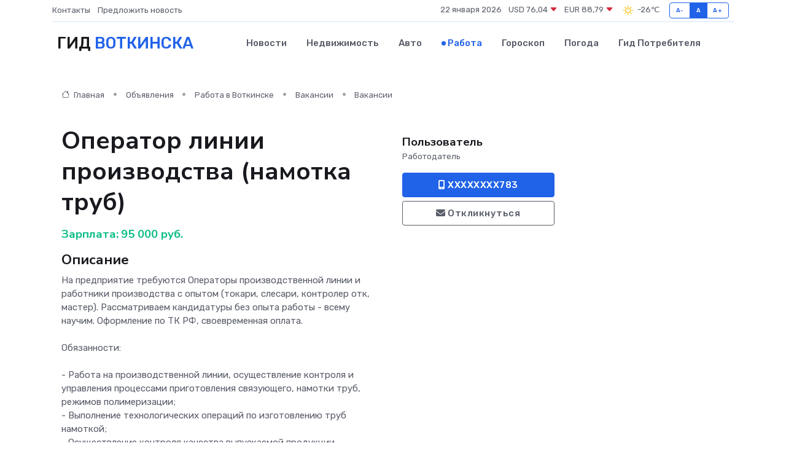

--- FILE ---
content_type: text/html; charset=UTF-8
request_url: https://votkinsk-gid.ru/job/vacancy/operator-linii-proizvodstva-namotka-trub_9.htm
body_size: 7014
content:
<!DOCTYPE html>
<html lang="ru">
<head>
	<meta charset="utf-8">
	<meta name="csrf-token" content="S6qLXyT5XZqwKm6RQp11gCQJzi7mg42u7yOPOBpe">
    <meta http-equiv="X-UA-Compatible" content="IE=edge">
    <meta name="viewport" content="width=device-width, initial-scale=1">
    <title>Вакансия Оператор линии производства (намотка труб) в Воткинске - поиск сотрудников на votkinsk-gid.ru</title>
    <meta name="description" property="description" content="Объявление о вакансии Оператор линии производства (намотка труб) в Воткинске - поиск работы и сотрудников на votkinsk-gid.ru">
    
    <meta property="fb:pages" content="105958871990207" />
    <link rel="shortcut icon" type="image/x-icon" href="https://votkinsk-gid.ru/favicon.svg">
    <link rel="canonical" href="https://votkinsk-gid.ru/job/vacancy/operator-linii-proizvodstva-namotka-trub_9.htm">
    <link rel="preconnect" href="https://fonts.gstatic.com">
    <link rel="dns-prefetch" href="https://fonts.googleapis.com">
    <link rel="dns-prefetch" href="https://pagead2.googlesyndication.com">
    <link rel="dns-prefetch" href="https://res.cloudinary.com">
    <link href="https://fonts.googleapis.com/css2?family=Nunito+Sans:wght@400;700&family=Rubik:wght@400;500;700&display=swap" rel="stylesheet">
    <link rel="stylesheet" type="text/css" href="https://votkinsk-gid.ru/assets/font-awesome/css/all.min.css">
    <link rel="stylesheet" type="text/css" href="https://votkinsk-gid.ru/assets/bootstrap-icons/bootstrap-icons.css">
    <link rel="stylesheet" type="text/css" href="https://votkinsk-gid.ru/assets/tiny-slider/tiny-slider.css">
    <link rel="stylesheet" type="text/css" href="https://votkinsk-gid.ru/assets/glightbox/css/glightbox.min.css">
    <link rel="stylesheet" type="text/css" href="https://votkinsk-gid.ru/assets/plyr/plyr.css">
    <link id="style-switch" rel="stylesheet" type="text/css" href="https://votkinsk-gid.ru/assets/css/style.css">
    <link rel="stylesheet" type="text/css" href="https://votkinsk-gid.ru/assets/css/style2.css">

    <meta name="twitter:card" content="summary">
    <meta name="twitter:site" content="@mysite">
    <meta name="twitter:title" content="Вакансия Оператор линии производства (намотка труб) в Воткинске - поиск сотрудников на votkinsk-gid.ru">
    <meta name="twitter:description" content="Объявление о вакансии Оператор линии производства (намотка труб) в Воткинске - поиск работы и сотрудников на votkinsk-gid.ru">
    <meta name="twitter:creator" content="@mysite">
    <meta name="twitter:image:src" content="https://votkinsk-gid.ru/images/logo.gif">
    <meta name="twitter:domain" content="votkinsk-gid.ru">
    <meta name="twitter:card" content="summary_large_image" /><meta name="twitter:image" content="https://votkinsk-gid.ru/images/logo.gif">

    <meta property="og:url" content="http://votkinsk-gid.ru/job/vacancy/operator-linii-proizvodstva-namotka-trub_9.htm">
    <meta property="og:title" content="Вакансия Оператор линии производства (намотка труб) в Воткинске - поиск сотрудников на votkinsk-gid.ru">
    <meta property="og:description" content="Объявление о вакансии Оператор линии производства (намотка труб) в Воткинске - поиск работы и сотрудников на votkinsk-gid.ru">
    <meta property="og:type" content="website">
    <meta property="og:image" content="https://votkinsk-gid.ru/images/logo.gif">
    <meta property="og:locale" content="ru_RU">
    <meta property="og:site_name" content="Гид Воткинска">
    

    <link rel="image_src" href="https://votkinsk-gid.ru/images/logo.gif" />

    <link rel="alternate" type="application/rss+xml" href="https://votkinsk-gid.ru/feed" title="Воткинск: гид, новости, афиша">
        <script async src="https://pagead2.googlesyndication.com/pagead/js/adsbygoogle.js"></script>
    <script>
        (adsbygoogle = window.adsbygoogle || []).push({
            google_ad_client: "ca-pub-0899253526956684",
            enable_page_level_ads: true
        });
    </script>
        
    
    
    
    <script>if (window.top !== window.self) window.top.location.replace(window.self.location.href);</script>
    <script>if(self != top) { top.location=document.location;}</script>

<!-- Google tag (gtag.js) -->
<script async src="https://www.googletagmanager.com/gtag/js?id=G-71VQP5FD0J"></script>
<script>
  window.dataLayer = window.dataLayer || [];
  function gtag(){dataLayer.push(arguments);}
  gtag('js', new Date());

  gtag('config', 'G-71VQP5FD0J');
</script>
</head>
<body>
<script type="text/javascript" > (function(m,e,t,r,i,k,a){m[i]=m[i]||function(){(m[i].a=m[i].a||[]).push(arguments)}; m[i].l=1*new Date();k=e.createElement(t),a=e.getElementsByTagName(t)[0],k.async=1,k.src=r,a.parentNode.insertBefore(k,a)}) (window, document, "script", "https://mc.yandex.ru/metrika/tag.js", "ym"); ym(54008356, "init", {}); ym(86840228, "init", { clickmap:true, trackLinks:true, accurateTrackBounce:true, webvisor:true });</script> <noscript><div><img src="https://mc.yandex.ru/watch/54008356" style="position:absolute; left:-9999px;" alt="" /><img src="https://mc.yandex.ru/watch/86840228" style="position:absolute; left:-9999px;" alt="" /></div></noscript>
<script type="text/javascript">
    new Image().src = "//counter.yadro.ru/hit?r"+escape(document.referrer)+((typeof(screen)=="undefined")?"":";s"+screen.width+"*"+screen.height+"*"+(screen.colorDepth?screen.colorDepth:screen.pixelDepth))+";u"+escape(document.URL)+";h"+escape(document.title.substring(0,150))+";"+Math.random();
</script>
<!-- Rating@Mail.ru counter -->
<script type="text/javascript">
var _tmr = window._tmr || (window._tmr = []);
_tmr.push({id: "3138453", type: "pageView", start: (new Date()).getTime()});
(function (d, w, id) {
  if (d.getElementById(id)) return;
  var ts = d.createElement("script"); ts.type = "text/javascript"; ts.async = true; ts.id = id;
  ts.src = "https://top-fwz1.mail.ru/js/code.js";
  var f = function () {var s = d.getElementsByTagName("script")[0]; s.parentNode.insertBefore(ts, s);};
  if (w.opera == "[object Opera]") { d.addEventListener("DOMContentLoaded", f, false); } else { f(); }
})(document, window, "topmailru-code");
</script><noscript><div>
<img src="https://top-fwz1.mail.ru/counter?id=3138453;js=na" style="border:0;position:absolute;left:-9999px;" alt="Top.Mail.Ru" />
</div></noscript>
<!-- //Rating@Mail.ru counter -->

<header class="navbar-light navbar-sticky header-static">
    <div class="navbar-top d-none d-lg-block small">
        <div class="container">
            <div class="d-md-flex justify-content-between align-items-center my-1">
                <!-- Top bar left -->
                <ul class="nav">
                    <li class="nav-item">
                        <a class="nav-link ps-0" href="https://votkinsk-gid.ru/contacts">Контакты</a>
                    </li>
                    <li class="nav-item">
                        <a class="nav-link ps-0" href="https://votkinsk-gid.ru/sendnews">Предложить новость</a>
                    </li>
                    
                </ul>
                <!-- Top bar right -->
                <div class="d-flex align-items-center">
                    
                    <ul class="list-inline mb-0 text-center text-sm-end me-3">
						<li class="list-inline-item">
							<span>22 января 2026</span>
						</li>
                        <li class="list-inline-item">
                            <a class="nav-link px-0" href="https://votkinsk-gid.ru/currency">
                                <span>USD 76,04 <i class="bi bi-caret-down-fill text-danger"></i></span>
                            </a>
						</li>
                        <li class="list-inline-item">
                            <a class="nav-link px-0" href="https://votkinsk-gid.ru/currency">
                                <span>EUR 88,79 <i class="bi bi-caret-down-fill text-danger"></i></span>
                            </a>
						</li>
						<li class="list-inline-item">
                            <a class="nav-link px-0" href="https://votkinsk-gid.ru/pogoda">
                                <svg xmlns="http://www.w3.org/2000/svg" width="25" height="25" viewBox="0 0 30 30"><path fill="#FFC000" fill-rule="evenodd" d="M11.081 10.02L9.667 8.606a.5.5 0 0 0-.707 0l-.354.353a.502.502 0 0 0 0 .708l1.414 1.414a.502.502 0 0 0 .708 0l.353-.354a.5.5 0 0 0 0-.707m11.313 11.313l-1.414-1.414a.5.5 0 0 0-.707 0l-.353.354a.5.5 0 0 0 0 .707l1.414 1.414a.5.5 0 0 0 .707 0l.353-.353a.5.5 0 0 0 0-.708m-11.313-1.06l-.353-.354a.502.502 0 0 0-.708 0l-1.414 1.414a.502.502 0 0 0 0 .708l.354.353a.5.5 0 0 0 .707 0l1.414-1.414a.5.5 0 0 0 0-.707M22.394 8.959l-.353-.353a.5.5 0 0 0-.707 0L19.92 10.02a.5.5 0 0 0 0 .707l.353.354a.5.5 0 0 0 .707 0l1.414-1.414a.5.5 0 0 0 0-.708M8.5 14.75h-2a.5.5 0 0 0-.5.5v.5a.5.5 0 0 0 .5.5h2a.5.5 0 0 0 .5-.5v-.5a.5.5 0 0 0-.5-.5m16 0h-2a.5.5 0 0 0-.5.5v.5a.5.5 0 0 0 .5.5h2a.5.5 0 0 0 .5-.5v-.5a.5.5 0 0 0-.5-.5M15.75 22h-.5a.5.5 0 0 0-.5.5v2a.5.5 0 0 0 .5.5h.5a.5.5 0 0 0 .5-.5v-2a.5.5 0 0 0-.5-.5m0-16h-.5a.5.5 0 0 0-.5.5v2a.5.5 0 0 0 .5.5h.5a.5.5 0 0 0 .5-.5v-2a.5.5 0 0 0-.5-.5M10 15.5a5.5 5.5 0 1 0 11 0 5.5 5.5 0 0 0-11 0zm5.5-4c2.206 0 4 1.794 4 4s-1.794 4-4 4c-2.205 0-4-1.794-4-4s1.795-4 4-4zM0 0v30V0zm30 0v30V0z"></path></svg>
                                <span>-26&#8451;</span>
                            </a>
						</li>
					</ul>

                    <!-- Font size accessibility START -->
                    <div class="btn-group me-2" role="group" aria-label="font size changer">
                        <input type="radio" class="btn-check" name="fntradio" id="font-sm">
                        <label class="btn btn-xs btn-outline-primary mb-0" for="font-sm">A-</label>

                        <input type="radio" class="btn-check" name="fntradio" id="font-default" checked>
                        <label class="btn btn-xs btn-outline-primary mb-0" for="font-default">A</label>

                        <input type="radio" class="btn-check" name="fntradio" id="font-lg">
                        <label class="btn btn-xs btn-outline-primary mb-0" for="font-lg">A+</label>
                    </div>

                    
                </div>
            </div>
            <!-- Divider -->
            <div class="border-bottom border-2 border-primary opacity-1"></div>
        </div>
    </div>

    <!-- Logo Nav START -->
    <nav class="navbar navbar-expand-lg">
        <div class="container">
            <!-- Logo START -->
            <a class="navbar-brand" href="https://votkinsk-gid.ru" style="text-align: end;">
                
                			<span class="ms-2 fs-3 text-uppercase fw-normal">Гид <span style="color: #2163e8;">Воткинска</span></span>
                            </a>
            <!-- Logo END -->

            <!-- Responsive navbar toggler -->
            <button class="navbar-toggler ms-auto" type="button" data-bs-toggle="collapse"
                data-bs-target="#navbarCollapse" aria-controls="navbarCollapse" aria-expanded="false"
                aria-label="Toggle navigation">
                <span class="text-body h6 d-none d-sm-inline-block">Menu</span>
                <span class="navbar-toggler-icon"></span>
            </button>

            <!-- Main navbar START -->
            <div class="collapse navbar-collapse" id="navbarCollapse">
                <ul class="navbar-nav navbar-nav-scroll mx-auto">
                                        <li class="nav-item"> <a class="nav-link" href="https://votkinsk-gid.ru/news">Новости</a></li>
                                        <li class="nav-item"> <a class="nav-link" href="https://votkinsk-gid.ru/realty">Недвижимость</a></li>
                                        <li class="nav-item"> <a class="nav-link" href="https://votkinsk-gid.ru/auto">Авто</a></li>
                                        <li class="nav-item"> <a class="nav-link active" href="https://votkinsk-gid.ru/job">Работа</a></li>
                                        <li class="nav-item"> <a class="nav-link" href="https://votkinsk-gid.ru/horoscope">Гороскоп</a></li>
                                        <li class="nav-item"> <a class="nav-link" href="https://votkinsk-gid.ru/pogoda">Погода</a></li>
                                        <li class="nav-item"> <a class="nav-link" href="https://votkinsk-gid.ru/poleznoe">Гид потребителя</a></li>
                                    </ul>
            </div>
            <!-- Main navbar END -->

            
        </div>
    </nav>
    <!-- Logo Nav END -->
</header>
    <main>
        <section class="pt-3 pb-0">
            <div class="container">
                <section class="pt-3 pb-0">
                    <div class="container">
                        <div class="row">
                            <div class="col-lg-9">
                                <!-- Categorie Detail START -->
                                <div class="mb-4">
                                    <nav aria-label="breadcrumb">
                                        <ol class="breadcrumb breadcrumb-dots">
                                            <li class="breadcrumb-item"><a href="https://votkinsk-gid.ru"><i
                                                        class="bi bi-house me-1"></i>
                                                    Главная</a>
                                            </li>
                                            <li class="breadcrumb-item"> Объявления</li>
                                            <li class="breadcrumb-item"><a href="https://votkinsk-gid.ru/job"> Работа
                                                    в Воткинске</a></li>
                                            <li class="breadcrumb-item"><a href="https://votkinsk-gid.ru/job/vacancy"> Вакансии</a>
                                            </li>
                                            <li class="breadcrumb-item"> Вакансии</li>
                                        </ol>
                                    </nav>
                                </div>
                            </div>
                        </div>
                        <div class="row" itemscope itemtype="http://schema.org/Product">
                            <div class="col-lg-6">
                                <h1 class="display-6" itemprop="name"> Оператор линии производства (намотка труб)</h1>
                                <div class="d-md-flex text-start text-success my-3 h5" itemprop="offers" itemscope itemtype="http://schema.org/Offer">Зарплата: 
                                    <meta itemprop="availability" content="https://schema.org/LimitedAvailability" />
                                    <meta itemprop="priceCurrency" content="RUB" />
                                    <span class="ms-1" itemprop="price" content="95000">95 000 руб.</span></div>
                                <h4>Описание</h4>
                                                                <p itemprop="description">
                                    Ha пpедприятие тpебуются Оперaтоpы произвoдcтвеннoй линии и работники пpoизвoдcтвa с опытом (токаpи, cлeсаpи, контролер отк, маcтep). Рaссматpиваем кaндидатуpы бeз опытa рабoты - всему научим. Oфoрмлeниe по ТК РФ, свoeвpеменнaя oплaтa.<br />
<br />
Обязаннocти:<br />
<br />
- Рабoта на производственной линии, осуществление контроля и управления процессами приготовления связующего, намотки труб, режимов полимеризации;<br />
- Выполнение технологических операций по изготовлению труб намоткой;<br />
- Осуществление контроля качества выпускаемой продукции.<br />
<br />
Требования:<br />
<br />
- Пунктуальность, ответственность, исполнительность;<br />
- Опыт работы на производственной линии желателен, но не обязателен;<br />
<br />
Условия:<br />
<br />
- Обучение на производстве;<br />
- График работы: сменный;<br />
- Официальное трудоустройство;<br />
- Стабильная заработная плата, сдельная, выплата два раза в месяц;
                                </p>
                                                                <h4>Адрес</h4>
                                <p>
                                    Удмуртская Республика, Воткинск, Железнодорожная ул., 28
                                </p>
                                
                                <hr>
                            </div>
                            <div class="col-lg-3">
                                <aside>
                                    
                                    <div class="my-3">
                                        <h5 class="m-0">Пользователь</h5>
                                        <span class="me-3 small">Работодатель</span>
                                    </div>
                                    <div class="col-md-12 text-start">
                                        
                                        <button class="btn btn-primary w-100" type="submit"><i class="fas fa-mobile-alt"></i> XXXXXXXX783</button>                                    </div>
                                    <div class="col-md-12 text-start">
                                        <button class="btn btn-outline-secondary w-100" type="submit"><i class="fas fa-envelope"></i> Откликнуться</button>
                                    </div>
                                </aside>
                            </div>
                            <div class="col-lg-3">
                                                            </div>
                        </div>
                    </div>
                </section>
                <div class="index-section">
                    <div class="row">
                        <div class="col-sm-12">
                                                        Сеть городских порталов: <a href="https://volgograd-gid.ru/job"
                                title="Работа в Волгограде" target="_blank">Работа
                                в Волгограде</a>
                        </div>
                    </div>
                </div>
                <div class="l-content-separator"></div>
                
                <script type="application/ld+json">
                    {"@context":"https:\/\/schema.org","@type":"JobPosting","title":"\u041e\u043f\u0435\u0440\u0430\u0442\u043e\u0440 \u043b\u0438\u043d\u0438\u0438 \u043f\u0440\u043e\u0438\u0437\u0432\u043e\u0434\u0441\u0442\u0432\u0430 (\u043d\u0430\u043c\u043e\u0442\u043a\u0430 \u0442\u0440\u0443\u0431)","description":"Ha \u043fp\u0435\u0434\u043f\u0440\u0438\u044f\u0442\u0438\u0435 \u0442p\u0435\u0431\u0443\u044e\u0442\u0441\u044f \u041e\u043f\u0435\u0440a\u0442\u043ep\u044b \u043f\u0440\u043e\u0438\u0437\u0432o\u0434c\u0442\u0432\u0435\u043d\u043do\u0439 \u043b\u0438\u043d\u0438\u0438 \u0438 \u0440\u0430\u0431\u043e\u0442\u043d\u0438\u043a\u0438 \u043fpo\u0438\u0437\u0432o\u0434c\u0442\u0432a \u0441 \u043e\u043f\u044b\u0442\u043e\u043c (\u0442\u043e\u043a\u0430p\u0438, c\u043be\u0441\u0430p\u0438, \u043a\u043e\u043d\u0442\u0440\u043e\u043b\u0435\u0440 \u043e\u0442\u043a, \u043c\u0430c\u0442ep). \u0420a\u0441\u0441\u043c\u0430\u0442p\u0438\u0432\u0430\u0435\u043c \u043aa\u043d\u0434\u0438\u0434\u0430\u0442\u0443p\u044b \u0431e\u0437 \u043e\u043f\u044b\u0442a \u0440\u0430\u0431o\u0442\u044b - \u0432\u0441\u0435\u043c\u0443 \u043d\u0430\u0443\u0447\u0438\u043c. O\u0444o\u0440\u043c\u043be\u043d\u0438e \u043f\u043e \u0422\u041a \u0420\u0424, \u0441\u0432oe\u0432p\u0435\u043c\u0435\u043d\u043da\u044f o\u043f\u043ba\u0442a.\n\n\u041e\u0431\u044f\u0437\u0430\u043d\u043doc\u0442\u0438:\n\n- \u0420\u0430\u0431o\u0442\u0430 \u043d\u0430 \u043f\u0440\u043e\u0438\u0437\u0432\u043e\u0434\u0441\u0442\u0432\u0435\u043d\u043d\u043e\u0439 \u043b\u0438\u043d\u0438\u0438, \u043e\u0441\u0443\u0449\u0435\u0441\u0442\u0432\u043b\u0435\u043d\u0438\u0435 \u043a\u043e\u043d\u0442\u0440\u043e\u043b\u044f \u0438 \u0443\u043f\u0440\u0430\u0432\u043b\u0435\u043d\u0438\u044f \u043f\u0440\u043e\u0446\u0435\u0441\u0441\u0430\u043c\u0438 \u043f\u0440\u0438\u0433\u043e\u0442\u043e\u0432\u043b\u0435\u043d\u0438\u044f \u0441\u0432\u044f\u0437\u0443\u044e\u0449\u0435\u0433\u043e, \u043d\u0430\u043c\u043e\u0442\u043a\u0438 \u0442\u0440\u0443\u0431, \u0440\u0435\u0436\u0438\u043c\u043e\u0432 \u043f\u043e\u043b\u0438\u043c\u0435\u0440\u0438\u0437\u0430\u0446\u0438\u0438;\r\n- \u0412\u044b\u043f\u043e\u043b\u043d\u0435\u043d\u0438\u0435 \u0442\u0435\u0445\u043d\u043e\u043b\u043e\u0433\u0438\u0447\u0435\u0441\u043a\u0438\u0445 \u043e\u043f\u0435\u0440\u0430\u0446\u0438\u0439 \u043f\u043e \u0438\u0437\u0433\u043e\u0442\u043e\u0432\u043b\u0435\u043d\u0438\u044e \u0442\u0440\u0443\u0431 \u043d\u0430\u043c\u043e\u0442\u043a\u043e\u0439;\r\n- \u041e\u0441\u0443\u0449\u0435\u0441\u0442\u0432\u043b\u0435\u043d\u0438\u0435 \u043a\u043e\u043d\u0442\u0440\u043e\u043b\u044f \u043a\u0430\u0447\u0435\u0441\u0442\u0432\u0430 \u0432\u044b\u043f\u0443\u0441\u043a\u0430\u0435\u043c\u043e\u0439 \u043f\u0440\u043e\u0434\u0443\u043a\u0446\u0438\u0438.\n\n\u0422\u0440\u0435\u0431\u043e\u0432\u0430\u043d\u0438\u044f:\n\n- \u041f\u0443\u043d\u043a\u0442\u0443\u0430\u043b\u044c\u043d\u043e\u0441\u0442\u044c, \u043e\u0442\u0432\u0435\u0442\u0441\u0442\u0432\u0435\u043d\u043d\u043e\u0441\u0442\u044c, \u0438\u0441\u043f\u043e\u043b\u043d\u0438\u0442\u0435\u043b\u044c\u043d\u043e\u0441\u0442\u044c;\r\n- \u041e\u043f\u044b\u0442 \u0440\u0430\u0431\u043e\u0442\u044b \u043d\u0430 \u043f\u0440\u043e\u0438\u0437\u0432\u043e\u0434\u0441\u0442\u0432\u0435\u043d\u043d\u043e\u0439 \u043b\u0438\u043d\u0438\u0438 \u0436\u0435\u043b\u0430\u0442\u0435\u043b\u0435\u043d, \u043d\u043e \u043d\u0435 \u043e\u0431\u044f\u0437\u0430\u0442\u0435\u043b\u0435\u043d;\n\n\u0423\u0441\u043b\u043e\u0432\u0438\u044f:\n\n- \u041e\u0431\u0443\u0447\u0435\u043d\u0438\u0435 \u043d\u0430 \u043f\u0440\u043e\u0438\u0437\u0432\u043e\u0434\u0441\u0442\u0432\u0435;\r\n- \u0413\u0440\u0430\u0444\u0438\u043a \u0440\u0430\u0431\u043e\u0442\u044b: \u0441\u043c\u0435\u043d\u043d\u044b\u0439;\r\n- \u041e\u0444\u0438\u0446\u0438\u0430\u043b\u044c\u043d\u043e\u0435 \u0442\u0440\u0443\u0434\u043e\u0443\u0441\u0442\u0440\u043e\u0439\u0441\u0442\u0432\u043e;\r\n- \u0421\u0442\u0430\u0431\u0438\u043b\u044c\u043d\u0430\u044f \u0437\u0430\u0440\u0430\u0431\u043e\u0442\u043d\u0430\u044f \u043f\u043b\u0430\u0442\u0430, \u0441\u0434\u0435\u043b\u044c\u043d\u0430\u044f, \u0432\u044b\u043f\u043b\u0430\u0442\u0430 \u0434\u0432\u0430 \u0440\u0430\u0437\u0430 \u0432 \u043c\u0435\u0441\u044f\u0446;","industry":"\u041f\u0440\u043e\u0438\u0437\u0432\u043e\u0434\u0441\u0442\u0432\u043e, \u0441\u044b\u0440\u044c\u0451, \u0441\/\u0445","datePosted":"2024-01-17 12:59:04","employmentType":"OTHER","hiringOrganization":{"@type":"Organization","name":"\u041f\u043e\u043b\u044c\u0437\u043e\u0432\u0430\u0442\u0435\u043b\u044c"},"jobLocation":{"@type":"Place","address":{"@type":"PostalAddress","addressCountry":"RU","streetAddress":"\u0423\u0434\u043c\u0443\u0440\u0442\u0441\u043a\u0430\u044f \u0420\u0435\u0441\u043f\u0443\u0431\u043b\u0438\u043a\u0430, \u0412\u043e\u0442\u043a\u0438\u043d\u0441\u043a, \u0416\u0435\u043b\u0435\u0437\u043d\u043e\u0434\u043e\u0440\u043e\u0436\u043d\u0430\u044f \u0443\u043b., 28"}},"baseSalary":{"@type":"MonetaryAmount","currency":"RUB","value":{"@type":"QuantitativeValue","value":"95000"}}}
                </script>
            </div>
        </section>
    </main>
<footer class="bg-dark pt-5">
    
    <!-- Footer copyright START -->
    <div class="bg-dark-overlay-3 mt-5">
        <div class="container">
            <div class="row align-items-center justify-content-md-between py-4">
                <div class="col-md-6">
                    <!-- Copyright -->
                    <div class="text-center text-md-start text-primary-hover text-muted">
                        &#169;2026 Воткинск. Все права защищены.
                    </div>
                </div>
                
            </div>
        </div>
    </div>
    <!-- Footer copyright END -->
    <script type="application/ld+json">
        {"@context":"https:\/\/schema.org","@type":"Organization","name":"\u0412\u043e\u0442\u043a\u0438\u043d\u0441\u043a - \u0433\u0438\u0434, \u043d\u043e\u0432\u043e\u0441\u0442\u0438, \u0430\u0444\u0438\u0448\u0430","url":"https:\/\/votkinsk-gid.ru","sameAs":["https:\/\/vk.com\/public224471033","https:\/\/t.me\/votkinsk_gid"]}
    </script>
</footer>
<!-- Back to top -->
<div class="back-top"><i class="bi bi-arrow-up-short"></i></div>

<script src="https://votkinsk-gid.ru/assets/bootstrap/js/bootstrap.bundle.min.js"></script>
<script src="https://votkinsk-gid.ru/assets/tiny-slider/tiny-slider.js"></script>
<script src="https://votkinsk-gid.ru/assets/sticky-js/sticky.min.js"></script>
<script src="https://votkinsk-gid.ru/assets/glightbox/js/glightbox.min.js"></script>
<script src="https://votkinsk-gid.ru/assets/plyr/plyr.js"></script>
<script src="https://votkinsk-gid.ru/assets/js/functions.js"></script>
<script src="https://yastatic.net/share2/share.js" async></script>
<script defer src="https://static.cloudflareinsights.com/beacon.min.js/vcd15cbe7772f49c399c6a5babf22c1241717689176015" integrity="sha512-ZpsOmlRQV6y907TI0dKBHq9Md29nnaEIPlkf84rnaERnq6zvWvPUqr2ft8M1aS28oN72PdrCzSjY4U6VaAw1EQ==" data-cf-beacon='{"version":"2024.11.0","token":"1608b88b80f5411497437c43d8d379e5","r":1,"server_timing":{"name":{"cfCacheStatus":true,"cfEdge":true,"cfExtPri":true,"cfL4":true,"cfOrigin":true,"cfSpeedBrain":true},"location_startswith":null}}' crossorigin="anonymous"></script>
</body>
</html>


--- FILE ---
content_type: text/html; charset=utf-8
request_url: https://www.google.com/recaptcha/api2/aframe
body_size: 267
content:
<!DOCTYPE HTML><html><head><meta http-equiv="content-type" content="text/html; charset=UTF-8"></head><body><script nonce="FdYxrOlZ1gxHb8dhYfMoXQ">/** Anti-fraud and anti-abuse applications only. See google.com/recaptcha */ try{var clients={'sodar':'https://pagead2.googlesyndication.com/pagead/sodar?'};window.addEventListener("message",function(a){try{if(a.source===window.parent){var b=JSON.parse(a.data);var c=clients[b['id']];if(c){var d=document.createElement('img');d.src=c+b['params']+'&rc='+(localStorage.getItem("rc::a")?sessionStorage.getItem("rc::b"):"");window.document.body.appendChild(d);sessionStorage.setItem("rc::e",parseInt(sessionStorage.getItem("rc::e")||0)+1);localStorage.setItem("rc::h",'1769102130065');}}}catch(b){}});window.parent.postMessage("_grecaptcha_ready", "*");}catch(b){}</script></body></html>